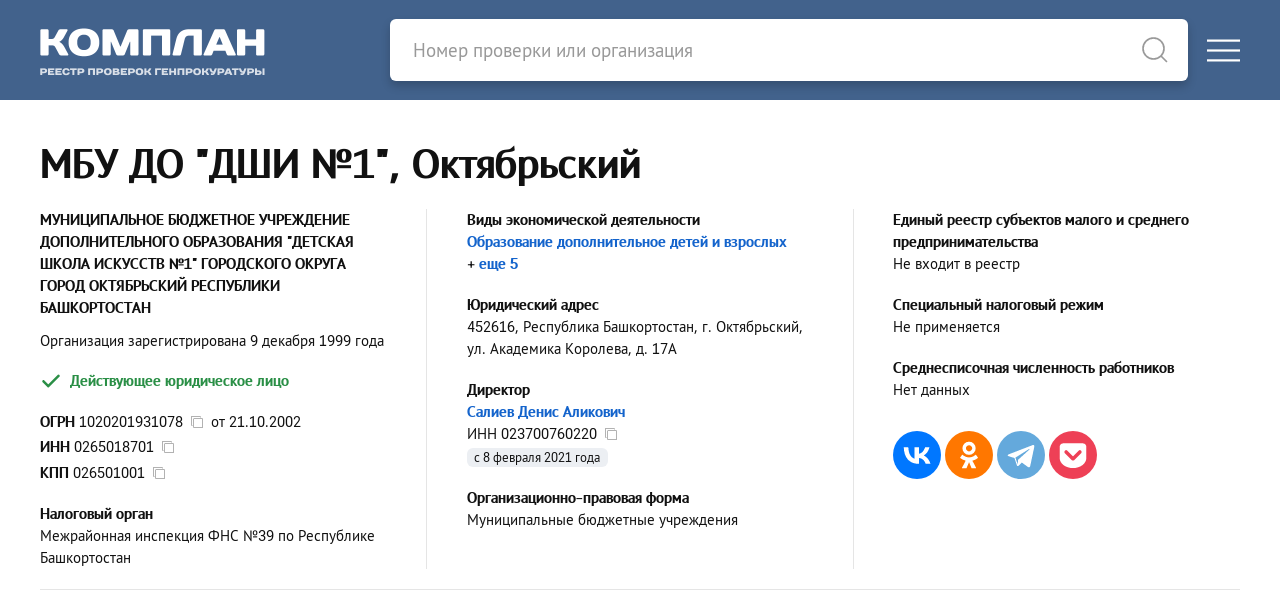

--- FILE ---
content_type: text/html; charset=utf-8
request_url: https://complan.pro/organization/1020201931078-mbu-do-dshi-1
body_size: 7738
content:
<!DOCTYPE html>
<html lang="ru">
<head>
<meta http-equiv="Content-Type" content="text/html; charset=utf-8" />
<title>МБУ ДО &quot;ДШИ  №1&quot; - Октябрьский - Директор - Салиев Денис Аликович</title>

<link rel="canonical" href="https://complan.pro/organization/1020201931078-mbu-do-dshi-1">

<meta name="viewport" content="width=device-width, user-scalable=yes, initial-scale=1.0, maximum-scale=5.0" />
<meta name="theme-color" content="#42628c" />
<meta name="description" content="МБУ ДО &quot;ДШИ  №1&quot; - ОГРН 1020201931078 от 21 октября 2002 года - ИНН 0265018701 - КПП 026501001 - Директор - Салиев Денис Аликович - Республика Башкортостан, г. Октябрьский, ул. Академика Королева, д. 17А - Проверки от ФГИС &quot;Единый реестр проверок&quot; Генпрокуратуры РФ" />
<meta name="keywords" content="мбу до дши №1, огрн 1020201931078, инн 0265018701, кпп 026501001, октябрьский" />

<script>var cssf=false;var jsf=false;</script>
<link rel="stylesheet" href="https://complan.pro/cdn/default.css?v=010221" media="print" onload="this.media='all'; this.onload=null; cssf = true; if (cssf && jsf) {document.querySelector('body').style.visibility='visible'; document.querySelector('#loader').style.display='none'};">
<script onload="jsf = true; if (cssf && jsf) {document.querySelector('body').style.visibility='visible'; document.querySelector('#loader').style.display='none'};" src="https://complan.pro/cdn/default.js?v=010221" defer></script>

<style>body{visibility:hidden}#loader{visibility:visible;width:100px;height:100px;background-color:#42628c;position:absolute;top:0;bottom:0;left:0;right:0;margin:auto;-webkit-animation:sk-rotateplane 1.2s infinite ease-in-out;animation:sk-rotateplane 1.2s infinite ease-in-out}@-webkit-keyframes sk-rotateplane{0%{-webkit-transform:perspective(120px)}50%{-webkit-transform:perspective(120px) rotateY(180deg)}100%{-webkit-transform:perspective(120px) rotateY(180deg) rotateX(180deg)}}@keyframes sk-rotateplane{0%{transform:perspective(120px) rotateX(0) rotateY(0);-webkit-transform:perspective(120px) rotateX(0) rotateY(0)}50%{transform:perspective(120px) rotateX(-180.1deg) rotateY(0);-webkit-transform:perspective(120px) rotateX(-180.1deg) rotateY(0)}100%{transform:perspective(120px) rotateX(-180deg) rotateY(-179.9deg);-webkit-transform:perspective(120px) rotateX(-180deg) rotateY(-179.9deg)}}</style>

<link rel="icon" type="image/png" href="/icons/favicon-16x16.png" sizes="16x16">
<link rel="icon" type="image/png" href="/icons/favicon-32x32.png" sizes="32x32">
<link rel="apple-touch-icon" sizes="180x180" href="/icons/apple-touch-icon.png">
<link rel="apple-touch-icon-precomposed" sizes="180x180" href="/icons/apple-touch-icon.png">
<link rel="manifest" href="/icons/site.webmanifest">

<meta property="og:type" content="website">
<meta property="og:url" content="https://complan.pro//organization/1020201931078-mbu-do-dshi-1">
<meta property="og:title" content="МБУ ДО &quot;ДШИ  №1&quot; - Октябрьский - Директор - Салиев Денис Аликович">
<meta property="og:description" content="МБУ ДО &quot;ДШИ  №1&quot; - ОГРН 1020201931078 от 21 октября 2002 года - ИНН 0265018701 - КПП 026501001 - Директор - Салиев Денис Аликович - Республика Башкортостан, г. Октябрьский, ул. Академика Королева, д. 17А - Проверки от ФГИС &quot;Единый реестр проверок&quot; Генпрокуратуры РФ">
<meta property="og:image" content="https://complan.pro/icons/apple-touch-icon.png">

<link rel="preconnect" href="https://yastatic.net/" crossorigin>
<link rel="preconnect" href="https://an.yandex.ru/" crossorigin>
<script>window.yaContextCb=window.yaContextCb||[]</script>
<script src="https://yandex.ru/ads/system/context.js" async></script>
    
<meta name="csrf-param" content="authenticity_token" />
<meta name="csrf-token" content="KmSLKcajNDPf593HrrhL6f1xhtCqEvo-zCIjnHSyI-8AL172OgaM5-ocrQK8lhBo8VR3Bqg0y7A62f2fcDW5Aw" />

<script>if ('serviceWorker' in navigator) { navigator.serviceWorker.register('/sw.js') }</script>

</head>

<body>
<div id="loader"></div>
<div class="logo-header">
<div class="uk-container uk-container-xlarge">
<div uk-grid class="uk-grid-collapse">
<div id="logo-block" class="uk-width-1 uk-width-auto@m">
<div uk-grid class="uk-grid-collapse">
<div id="logo">
<a rel="nofollow" href="/"><picture><source srcset="https://complan.pro/cdn/images/logo/complan.png" type="image/png" /><img width="225" height="100" alt="Реестр проверок Генпрокуратуры &quot;Комплан&quot;" src="https://complan.pro/cdn/images/logo/complan.png" /></picture></a>
</div>
<div class="menu-toggle-block uk-hidden@m uk-width-expand">
<div>
<a href="#" class="uk-navbar-toggle" uk-toggle="target: #offcanvas-main-nav"><div uk-icon="icon: menu"></div></a>
</div></div></div></div>

<div id="search-bar-block" class="uk-width-1 uk-width-expand@m">
<div uk-grid class="uk-grid-collapse">
<div id="search-bar" class="uk-width-expand">
<form class="uk-search uk-search-default" id="search-form" action="/search" method="get">
<a style="border-bottom: none" uk-search-icon class="uk-search-icon-flip" onclick="document.getElementById('search-form').submit();"></a>
<input autocomplete="off" id="search-input" class="uk-search-input" name="query" type="search" placeholder="Номер проверки или организация">
</form>
</div>
<div class="menu-toggle-block uk-visible@m">
<a href="#" class="uk-navbar-toggle" uk-toggle="target: #offcanvas-main-nav"><div uk-icon="icon: menu"></div></a>
</div></div></div></div></div></div>
<nav id="offcanvas-main-nav" uk-offcanvas="flip: true" class="uk-offcanvas"><div class="uk-offcanvas-bar">
<button class="uk-offcanvas-close" type="button" uk-close></button>
<ul class="uk-nav uk-nav-default">
<li><a href="/inspections/all">Проверки</a></li>
<li><a href="/organizations/all">Организации</a></li>
<li class="uk-nav-divider"></li>
<li><a rel="nofollow" href="/docs/legality">Правовая информация</a></li>
<li><a rel="nofollow" href="/docs/rules">Пользовательское соглашение</a></li>
<li><a rel="nofollow" href="/docs/privacy">Политика конфиденциальности</a></li>
<li class="uk-nav-divider"></li>
<li><a rel="nofollow" href="#contact-us" uk-toggle>Обратная связь</a></li>
</ul>
</div></nav>

<main id="content">

<article itemscope itemtype="http://schema.org/Organization">

<header class="uk-container uk-container-large pt-10 pb-10">
<h1 class="uk-h1" itemprop="name">МБУ ДО &quot;ДШИ  №1&quot;, Октябрьский</h1>

<section class="uk-column-1 uk-column-1-2@m uk-column-1-3@l uk-column-divider">

<div class="avoid-column mb-4">
<div><strong class="uk-text-bold" itemprop="legalName">МУНИЦИПАЛЬНОЕ БЮДЖЕТНОЕ УЧРЕЖДЕНИЕ ДОПОЛНИТЕЛЬНОГО ОБРАЗОВАНИЯ &quot;ДЕТСКАЯ ШКОЛА ИСКУССТВ  №1&quot; ГОРОДСКОГО ОКРУГА ГОРОД ОКТЯБРЬСКИЙ РЕСПУБЛИКИ БАШКОРТОСТАН</strong></div>
</div>

<div class="avoid-column mb-2">
<div class="-mt-1">Организация зарегистрирована 9 декабря 1999 года</div>
</div>

<div class="avoid-column mb-5">
<span class="uk-text-success uk-text-bold -ml-1"><span class="text-icon-6px" uk-icon="icon: unicons-check; ratio: 1.25;"></span> Действующее юридическое лицо</span>
</div>

<div class="avoid-column mb-5">
<div class="mb-1"><span class="uk-text-bold">ОГРН</span> <strong id="copy-ogrn">1020201931078</strong>&nbsp;&nbsp;<span id="copy-ogrn-icon" onclick="copyToClipboard('copy-ogrn')" uk-tooltip="Копировать?" class="copy-icon" uk-icon="icon: copy"></span>&nbsp;&nbsp;от <span itemprop="foundingDate">21.10.2002</span></div>
<div class="mb-1"><span class="uk-text-bold">ИНН</span> <strong id="copy-inn" itemprop="taxID">0265018701</strong>&nbsp;&nbsp;<span id="copy-inn-icon" onclick="copyToClipboard('copy-inn')" uk-tooltip="Копировать?" class="copy-icon" uk-icon="icon: copy"></span></div>
<div class="mb-1"><span class="uk-text-bold">КПП</span> <span id="copy-kpp">026501001</span>&nbsp;&nbsp;<span id="copy-kpp-icon" onclick="copyToClipboard('copy-kpp')" uk-tooltip="Копировать?" class="copy-icon" uk-icon="icon: copy"></span></div>
</div>

<div class="avoid-column mb-5">
<div class="uk-text-bold">Налоговый орган</div>
<div>Межрайонная инспекция ФНС №39 по Республике Башкортостан</div>
</div>

<div class="avoid-column mb-5">
<div class="uk-text-bold">Виды экономической деятельности</div>
<div><a title="ОКВЭД 85.41" href="/organizations/854100">Образование дополнительное детей и взрослых</a><span class="uk-text-nowrap"> + <a title="Дополнительные виды экономической деятельности" rel="nofollow" href="/organization/1020201931078/extra/activity">еще 5</a></span></div>

</div>

<div class="avoid-column mb-5">
<div class="uk-text-bold">Юридический адрес</div>
<div itemprop="address" itemscope itemtype="http://schema.org/PostalAddress"><strong>452616, Республика Башкортостан, г. Октябрьский, ул. Академика Королева, д. 17А</strong></div>
</div>

<div class="avoid-column mb-5" itemprop="member" itemscope itemtype="http://schema.org/OrganizationRole">
<div class="uk-text-bold" itemprop="roleName">Директор</div>

<div itemprop="member" itemscope itemtype="http://schema.org/Person">
<a itemprop="name" href="/individual/023700760220-saliev-denis-alikovich">Салиев Денис Аликович</a><div>ИНН <span itemprop="taxID" id="copy-leader-inn">023700760220</span>&nbsp;&nbsp;<span id="copy-leader-inn-icon" onclick="copyToClipboard('copy-leader-inn')" uk-tooltip="Копировать?" class="copy-icon" uk-icon="icon: copy"></span></div>
</div>
<div class="record-date">с 8 февраля 2021 года</div>

</div>



<div class="avoid-column mb-5">
<div class="uk-text-bold">Организационно-правовая форма</div>
<div>Муниципальные бюджетные учреждения</div>
</div>



<div class="avoid-column mb-5">
<div class="uk-text-bold">Единый реестр субъектов малого и среднего предпринимательства</div>
<div>Не входит в реестр</div>
</div>

<div class="avoid-column mb-5">
<div class="uk-text-bold">Специальный налоговый режим</div>
<div>Не применяется</div>
</div>

<div class="avoid-column mb-5">
<div class="uk-text-bold">Среднесписочная численность работников</div>
<div>Нет данных</div>
</div>

<div class="avoid-column mb-5">
<script src="https://yastatic.net/share2/share.js" defer></script>
<div class="mt-8 ya-share2" data-curtain data-size="l" data-shape="round" data-services="vkontakte,odnoklassniki,facebook,telegram,pocket"></div>
</div>

</section>


<hr />

<div id="yandex_rtb_R-A-757864-1" style="min-height: 274.4px; padding: 0.35rem 0 0.35rem 0"></div>
<script>window.yaContextCb.push(()=>{
  Ya.Context.AdvManager.render({
    renderTo: 'yandex_rtb_R-A-757864-1',
    blockId: 'R-A-757864-1'
  })
})</script>


<hr />

<section>

<div class="-ml-1 uk-text-bold uk-text-success"><span class="text-icon-6px" uk-icon="icon: unicons-check; ratio: 1.25"></span> Организация зарегистрирована 26 лет назад</div>





<div class="-ml-1 uk-text-bold uk-text-success"><span class="text-icon-6px" uk-icon="icon: unicons-check; ratio: 1.25"></span> В составе исполнительных органов нет дисквалифицированных лиц</div>


<div class="-ml-1 uk-text-bold uk-text-success"><span class="text-icon-6px" uk-icon="icon: unicons-check; ratio: 1.25"></span> Нет массовых руководителей</div>


<div class="-ml-1 uk-text-bold uk-text-success"><span class="text-icon-6px" uk-icon="icon: unicons-check; ratio: 1.25"></span> Нет массовых учредителей</div>


</section>


</header>

<div style="background: var(--grey-2)">

<div class="uk-container uk-container-large pt-10 pb-10">

<div class="uk-column-1 uk-column-1-2@m column-gap-30px pt-0 pb-8">

<!-- Контакты -->

<section class="column-data-block">



<h2 class="header">Телефоны</h2><br>

<table class="uk-table data-table">
<tr><td class="uk-width-expand">
<strong><a itemprop="telephone" class="black-link" href="tel:+73476772030">+73476772030</a></strong>, <strong><a itemprop="telephone" class="black-link" href="tel:+73476760044">+73476760044</a></strong>, <strong><a itemprop="telephone" class="black-link" href="tel:+73476433430">+73476433430</a></strong>
</td></tr>
</table>



<h2 class="header mt-8">Интернет</h2><br>

<table class="uk-table data-table">
<tr><td class="uk-width-expand">
<strong><a itemprop="email" target="_blank" rel="nofollow noopener" href="mailto:nyria_max@mail.ru">nyria_max@mail.ru</a></strong>
</td></tr>
<tr><td class="uk-width-expand">
<a itemprop="url" target="_blank" rel="nofollow noopener" href="http://okt-dshi1.bash.muzkult.ru">www.okt-dshi1.bash.muzkult.ru</a>
</td></tr>
</table>



</section>

<!-- Финансовая отчетность -->

<section class="column-data-block">

<h2 class="header">Финансовая отчетность</h2><br>

<p class="mt-2 mb-0">Нет сведений о финансовой отчетности МБУ ДО &quot;ДШИ  №1&quot;</p>

</section>

<section class="column-data-block">

<div id="yandex_rtb_R-A-757864-3" style="min-height: 274.4px; padding: 0.35rem 0 0.35rem 0"></div>
<script>window.yaContextCb.push(()=>{
  Ya.Context.AdvManager.render({
    renderTo: 'yandex_rtb_R-A-757864-3',
    blockId: 'R-A-757864-3'
  })
})</script>

    
</section>


<!-- Учредители -->

<section class="column-data-block">

<h2 class="header"><a rel="nofollow" href="/organization/1020201931078/extra/founders">Учредители</a></h2><br>
<ul uk-tab="connect: #founders-switcher; animation: uk-animation-fade" class="mt-3 mb-1">

<li><a href="#">Юридические лица (1)</a></li>



</ul>

<div class="uk-switcher" id="founders-switcher">


<div>
<table class="uk-table data-table">
<tr><td class="count">1.</td><td>
<div class="uk-flex uk-flex-between">
<div class="uk-text-left"><a title="ОГРН 1050203346346" href="/organization/1050203346346">АДМИНИСТРАЦИЯ ГОРОДСКОГО ОКРУГА ГОРОД ОКТЯБРЬСКИЙ РЕСПУБЛИКИ БАШКОРТОСТАН</a></div><div class="uk-text-right pl-3 uk-text-nowrap"></div>
</div>


<div class="record-date">с 16 января 2006 года</div>

</td></tr>
</table>
</div>




</div>

</section>

<!-- Связи -->

<section class="column-data-block">

<h2 class="header"><a rel="nofollow" href="/organization/1020201931078/extra/relations">Связи</a></h2><br>
<ul uk-tab="connect: #relations-switcher; animation: uk-animation-fade" class="mt-3">




<li><a href="#">Связи через руководителя (1)</a></li>
<li><a href="#">Связи через учредителя (91)</a></li>
</ul>

<div class="uk-switcher" id="relations-switcher">





<div>
<p class="uk-text-bold mt-4 mb-1">1 организация, связанная через руководителя МБУ ДО &quot;ДШИ №1&quot;</p>

<table class="uk-table data-table">
<tr><td class="count">1.</td><td>
<a rel="nofollow" href="/organization/1060276033070-treydalyangrup" title="ОБЩЕСТВО С ОГРАНИЧЕННОЙ ОТВЕТСТВЕННОСТЬЮ &quot;ТРЕЙДАЛЬЯНГРУП&quot; - г. Уфа">ООО &quot;ТРЕЙДАЛЬЯНГРУП&quot;</a>

<br>Розничная торговля прочими пищевыми продуктами










<br>Учредитель &mdash; <a rel="nofollow" href="/individual/023700760220-saliev-denis-alikovich">Салиев Денис Аликович</a>

</td></tr>
</table>

</div>

<div>
<p class="uk-text-bold mt-4 mb-1">91 организация, связанная через учредителя МБУ ДО &quot;ДШИ №1&quot;</p>

<table class="uk-table data-table">
<tr><td class="count">1.</td><td>
<a href="/organization/1240200037560-kp-oktyabrsky" title="ОБЩЕСТВО С ОГРАНИЧЕННОЙ ОТВЕТСТВЕННОСТЬЮ &quot;КОМБИНАТ ПИТАНИЯ &quot;ОКТЯБРЬСКИЙ&quot; - г. Октябрьский">ООО &quot;КП &quot;ОКТЯБРЬСКИЙ&quot;</a>

<br>Деятельность социальных столовых, буфетов или кафетериев (в офисах, больницах, школах, институтах и пр.) на основе льготных цен на питание














<br>Учредитель &mdash; <a rel="nofollow" href="/organization/1050203346346">АДМИНИСТРАЦИЯ ГОРОДСКОГО ОКРУГА ГОРОД ОКТЯБРЬСКИЙ РЕСПУБЛИКИ БАШКОРТОСТАН</a>


</td></tr>
<tr><td class="count">2.</td><td>
<a href="/organization/1240200037549-dsr" title="ОБЩЕСТВО С ОГРАНИЧЕННОЙ ОТВЕТСТВЕННОСТЬЮ &quot;ДОРСТРОЙРЕМОНТ&quot; - г. Октябрьский">ООО &quot;ДСР&quot;</a>

<br>Деятельность по чистке и уборке прочая, не включенная в другие группировки














</td></tr>
<tr><td class="count">3.</td><td>
<a href="/organization/1240200036350-sok-spartak" title="ОБЩЕСТВО С ОГРАНИЧЕННОЙ ОТВЕТСТВЕННОСТЬЮ &quot;СПОРТИВНО-ОЗДОРОВИТЕЛЬНЫЙ КОМПЛЕКС &quot;СПАРТАК&quot; - г. Октябрьский">ООО &quot;СОК &quot;СПАРТАК&quot;</a>

<br>Деятельность спортивных объектов














</td></tr>
<tr><td class="count">4.</td><td>
<a href="/organization/1240200030047-mau-dvorec-sporta" title="МУНИЦИПАЛЬНОЕ АВТОНОМНОЕ УЧРЕЖДЕНИЕ &quot;ДВОРЕЦ СПОРТА&quot; ГОРОДСКОГО ОКРУГА ГОРОД ОКТЯБРЬСКИЙ РЕСПУБЛИКИ БАШКОРТОСТАН - г. Октябрьский">МАУ &quot;ДВОРЕЦ СПОРТА&quot;</a>

<br>Деятельность спортивных объектов














</td></tr>
<tr><td class="count">5.</td><td>
<a href="/organization/1230200045272" title="МУНИЦИПАЛЬНОЕ АВТОНОМНОЕ УЧРЕЖДЕНИЕ ДОПОЛНИТЕЛЬНОГО ОБРАЗОВАНИЯ СПОРТИВНАЯ ШКОЛА &quot;ЛЕДОВЫЙ ДВОРЕЦ&quot; ГОРОДСКОГО ОКРУГА ГОРОД ОКТЯБРЬСКИЙ РЕСПУБЛИКИ БАШКОРТОСТАН - г. Октябрьский">МАУ ДО СШ &quot;ЛЕДОВЫЙ ДВОРЕЦ&quot;</a>

<br>Образование дополнительное детей и взрослых














</td></tr>
</table>

<div class="pt-4">
<a rel="nofollow" href="/organization/1020201931078/extra/relations">Все организации (91)</a>
</div>
</div>

</div>

</section>

<!-- Правопредшественники и правопреемники -->


<!-- Филиалы и представительства -->


<!-- Лицензии -->

<section class="column-data-block">

<h2 class="header"><a rel="nofollow" href="/organization/1020201931078/extra/licenses">Лицензии</a></h2><br>
<table class="uk-table data-table">
<tr>
<td class="count">1.</td>
<td>
<div class="uk-text-bold">№&thinsp;02Л01 3351 от 10 ноября 2015 года</div>
<div>ОБРАЗОВАТЕЛЬНАЯ ДЕЯТЕЛЬНОСТЬ (за исключением указанной деятельности, осуществляемой негосударственными образовательными учреждениями, находящимися на территории инновационного центра &quot;Сколково&quot;)</div>
</td>
</tr>
<tr>
<td class="count">2.</td>
<td>
<div class="uk-text-bold">№&thinsp;3351 от 10 ноября 2015 года</div>
<div>ОБРАЗОВАТЕЛЬНАЯ ДЕЯТЕЛЬНОСТЬ (за исключением указанной деятельности, осуществляемой негосударственными образовательными учреждениями, находящимися на территории инновационного центра &quot;Сколково&quot;)</div>
</td>
</tr>
</table>



</section>

<!-- Проверки -->

<section class="column-data-block">

<h2 class="header"><a rel="nofollow" href="/organization/1020201931078/extra/inspections">Проверки</a></h2><br>
<p class="mt-2 mb-4">В базе данных ФГИС ЕРП Генеральной Прокуратуры РФ найдено 10 проверок в отношении МБУ ДО &quot;ДШИ №1&quot;</p>

<table class="uk-table uk-table-small">
<tr>
<td class="uk-width-1-3" colspan="2">С нарушениями</td>
<td class="uk-width-1-3" colspan="2">Без нарушений</td>
<td class="uk-width-1-3 uk-visible@l" colspan="2">Нет данных<span class="uk-visible@l"> о результатах</span></td>
</tr>
<tr>
<td class="uk-text-bold uk-text-danger">4</td>
<td class="uk-text-bold uk-text-danger">40%</td>
<td class="uk-text-bold uk-text-success">1</td>
<td class="uk-text-bold uk-text-success">10%</td>
<td class="uk-text-bold uk-visible@l">5</td>
<td class="uk-text-bold uk-visible@l">50%</td>
</tr>
</table>



<div class="uk-text-bold mt-6">Последняя проверка</div>

<div class="last-case mt-2">

<div class="uk-text-bold"><a href="/inspection/02240902000011861258">№&thinsp;02240902000011861258 от 21 августа 2024 года</a></div>


<div class="uk-text-bold mt-2">Орган контроля (надзора) из ФРГУ<span class="question-tooltip" uk-tooltip="Федеральный реестр государственных и муниципальных услуг">?</span></div>
<div>МИНИСТЕРСТВО ПРОСВЕЩЕНИЯ РЕСПУБЛИКИ БАШКОРТОСТАН</div>





</div>


<div class="pt-4"><a rel="nofollow" href="/organization/1020201931078/extra/inspections">Все проверки (10)</a></div>


</section>


<!-- Хронология -->

<section class="column-data-block">
<h2 class="header"><a rel="nofollow" href="/organization/1020201931078/extra/chronology">Хронология</a></h2><br>
<table class="uk-table data-table">

<tr><td class="pt-2">
<span class="uk-text-large">...</span>
</td></tr>

<tr><td>

<div class="event-date">21 октября 2002 года</div>
<div class="event-content">

<span class="uk-text-bold uk-text-success">Присвоен ОГРН 1020201931078</span>
</div>

</td></tr>
<tr><td>

<div class="event-date">11 декабря 2020 года</div>
<div class="event-content">
Смена руководителя

<br>&nbsp;&nbsp;- <a rel="nofollow" href="/individual/026509937696-ahmetov-damir-gazizovich">Ахметов Дамир Газизович</a>

<br>&nbsp;&nbsp;+ <a rel="nofollow" href="/individual/026504149652-kalyaeva-vera-yuryevna">Каляева Вера Юрьевна</a>

</div>

</td></tr>
<tr><td>

<div class="event-date">9 февраля 2021 года</div>
<div class="event-content">
Смена руководителя

<br>&nbsp;&nbsp;- <a rel="nofollow" href="/individual/026504149652-kalyaeva-vera-yuryevna">Каляева Вера Юрьевна</a>

<br>&nbsp;&nbsp;+ <a rel="nofollow" href="/individual/023700760220-saliev-denis-alikovich">Салиев Денис Аликович</a>

</div>

</td></tr>
<tr><td>

<div class="event-date">3 декабря 2022 года</div>
<div class="event-content">Сокращенное наименование юридического лица изменено с <span class="uk-text-bold">МБУ ДО &quot;ДШИ № 1&quot;</span> на <span class="uk-text-bold"></span></div>

<div class="event-content">
Юридический адрес изменен с <span class="uk-text-bold">452616, республика Башкортостан, г. Октябрьский, ул. Академика Королева, д. 17, а</span> на <span class="uk-text-bold">452616, Республика Башкортостан, г. Октябрьский, ул. Академика Королева, д. 17, к.а</span></div>

</td></tr>
<tr><td>

<div class="event-date">26 июля 2023 года</div>
<div class="event-content">
Юридический адрес изменен с <span class="uk-text-bold">452616, Республика Башкортостан, г. Октябрьский, ул. Академика Королева, д. 17, к.а</span> на <span class="uk-text-bold">452616, Республика Башкортостан, г. Октябрьский, ул. Академика Королева, д. 17А</span></div>

</td></tr>
</table>

<div class="pt-4"><a rel="nofollow" href="/organization/1020201931078/extra/chronology">Все изменения (6)</a></div>

</section>


<!-- Описание -->

<section class="column-data-block" itemprop="description">
<p>Согласно данным ЕГРЮЛ, организация МБУ ДО &quot;ДШИ  №1&quot; &mdash; или МУНИЦИПАЛЬНОЕ БЮДЖЕТНОЕ УЧРЕЖДЕНИЕ ДОПОЛНИТЕЛЬНОГО ОБРАЗОВАНИЯ &quot;ДЕТСКАЯ ШКОЛА ИСКУССТВ  №1&quot; ГОРОДСКОГО ОКРУГА ГОРОД ОКТЯБРЬСКИЙ РЕСПУБЛИКИ БАШКОРТОСТАН &mdash;  зарегистрирована 9 декабря 1999 года по адресу 452616, Республика Башкортостан, г. Октябрьский, ул. Академика Королева, д. 17А. Налоговый орган &mdash; межрайонная инспекция Федеральной налоговой службы №39 по Республике Башкортостан.</p>

<p>Реквизиты юридического лица &mdash; <strong>ОГРН 1020201931078</strong>, <strong>ИНН 0265018701</strong>, <strong>КПП 026501001</strong>. Организационно-правовой формой является &quot;Муниципальные бюджетные учреждения&quot;. </p>

<p>Основным видом <strong>деятельности МБУ ДО &quot;ДШИ  №1&quot;</strong> является &quot;Образование дополнительное детей и взрослых&quot;. Организация также зарегистрирована в таких категориях ОКВЭД как &quot;Деятельность в области отдыха и развлечений&quot;, &quot;Копирование записанных носителей информации&quot;, &quot;Издание музыкальных и нотных тетрадей, в том числе для слепых&quot;, &quot;Деятельность в области художественного творчества&quot;, &quot;Прокат музыкальных инструментов&quot;. </p>


<p>Директор &mdash; <strong>Салиев Денис Аликович</strong>.</p>

<p class="mb-0">На 20 января 2026 года юридическое лицо является действующим.</p>
</section>

<!-- Конкуренты -->

<aside class="column-data-block">

<h3 class="header">Конкуренты</h3><br>
<table class="uk-table data-table">
<tr><td class="count">1.</td><td>
<a title="МУНИЦИПАЛЬНОЕ АВТОНОМНОЕ УЧРЕЖДЕНИЕ ДОПОЛНИТЕЛЬНОГО ОБРАЗОВАНИЯ &quot;ДЕТСКАЯ ШКОЛА ИСКУССТВ&quot; ГОРОДСКОГО ОКРУГА ГОРОД СТЕРЛИТАМАК РЕСПУБЛИКИ БАШКОРТОСТАН" href="/organization/1020202084308-mau-do-dshi">МАУ ДО &quot;ДШИ&quot;</a>
<br />Республика Башкортостан, г. Стерлитамак, пр-кт Октября, влд. 26
</td></tr>
<tr><td class="count">2.</td><td>
<a title="МУНИЦИПАЛЬНОЕ АВТОНОМНОЕ УЧРЕЖДЕНИЕ ДОПОЛНИТЕЛЬНОГО ОБРАЗОВАНИЯ &quot;ДЕТСКИЙ ОЗДОРОВИТЕЛЬНО-ОБРАЗОВАТЕЛЬНЫЙ ЦЕНТР ТУРИЗМА И КРАЕВЕДЕНИЯ&quot; ГОРОДСКОГО ОКРУГА ГОРОД САЛАВАТ РЕСПУБЛИКИ БАШКОРТОСТАН" href="/organization/1020201998190">МАУ ДО ДООЦТК Г. САЛАВАТА</a>
<br />Республика Башкортостан, г. Салават, ул. Гафури, д. 41
</td></tr>
<tr><td class="count">3.</td><td>
<a title="МУНИЦИПАЛЬНОЕ АВТОНОМНОЕ ДОШКОЛЬНОЕ ОБРАЗОВАТЕЛЬНОЕ УЧРЕЖДЕНИЕ &quot;ДЕТСКИЙ САД №73&quot; ГОРОДСКОГО ОКРУГА ГОРОД СТЕРЛИТАМАК РЕСПУБЛИКИ БАШКОРТОСТАН" href="/organization/1020202082670">МАДОУ &quot;ДЕТСКИЙ САД №73&quot; Г. СТЕРЛИТАМАК РБ</a>
<br />Республика Башкортостан, г. Стерлитамак, пр-кт Октября, д. 49
</td></tr>
<tr><td class="count">4.</td><td>
<a title="МУНИЦИПАЛЬНОЕ АВТОНОМНОЕ УЧРЕЖДЕНИЕ ДОПОЛНИТЕЛЬНОГО ОБРАЗОВАНИЯ &quot;ДЕТСКАЯ МУЗЫКАЛЬНАЯ ШКОЛА №3&quot; ГОРОДСКОГО ОКРУГА ГОРОД СТЕРЛИТАМАК РЕСПУБЛИКИ БАШКОРТОСТАН" href="/organization/1020202084033-mau-do-dmsh-3">МАУ ДО &quot;ДМШ №3&quot;</a>
<br />Республика Башкортостан, г. Стерлитамак, ул. Худайбердина, д. 27
</td></tr>
<tr><td class="count">5.</td><td>
<a title="МУНИЦИПАЛЬНОЕ АВТОНОМНОЕ УЧРЕЖДЕНИЕ ДОПОЛНИТЕЛЬНОГО ОБРАЗОВАНИЯ &quot;ДВОРЕЦ ПИОНЕРОВ И ШКОЛЬНИКОВ ИМ. А.П. ГАЙДАРА&quot; ГОРОДСКОГО ОКРУГА ГОРОД СТЕРЛИТАМАК РЕСПУБЛИКИ БАШКОРТОСТАН" href="/organization/1020202084506">МАУ ДО &quot;ДВОРЕЦ ПИОНЕРОВ И ШКОЛЬНИКОВ ИМ. А.П. ГАЙДАРА&quot; Г. СТЕРЛИТАМАК РБ</a>
<br />Республика Башкортостан, г. Стерлитамак, пр-кт Ленина, влд. 47
</td></tr>
<tr><td class="count">6.</td><td>
<a title="МУНИЦИПАЛЬНОЕ АВТОНОМНОЕ УЧРЕЖДЕНИЕ ДОПОЛНИТЕЛЬНОГО ОБРАЗОВАНИЯ &quot;ДЕТСКИЙ ЭКОЛОГИЧЕСКИЙ ЦЕНТР&quot; ГОРОДСКОГО ОКРУГА ГОРОД СТЕРЛИТАМАК РЕСПУБЛИКИ БАШКОРТОСТАН" href="/organization/1020202089764">МАУ ДО &quot;ДЭЦ&quot; ГОРОДСКОГО ОКРУГА Г. СТЕРЛИТАМАК РБ</a>
<br />Республика Башкортостан, г. Стерлитамак, ул. Карла Маркса, д. 54
</td></tr>
<tr><td class="count">7.</td><td>
<a title="МУНИЦИПАЛЬНОЕ БЮДЖЕТНОЕ ОБРАЗОВАТЕЛЬНОЕ УЧРЕЖДЕНИЕ ДОПОЛНИТЕЛЬНОГО ОБРАЗОВАНИЯ &quot;СТАНЦИЯ ЮНЫХ ТЕХНИКОВ&quot; МУНИЦИПАЛЬНОГО РАЙОНА АБЗЕЛИЛОВСКИЙ РАЙОН РЕСПУБЛИКИ БАШКОРТОСТАН" href="/organization/1020202036117-mbou-do-syut">МБОУ ДО СЮТ</a>
<br />Республика Башкортостан, Абзелиловский район, с. Аскарово, ул. Коммунистическая, д. 11
</td></tr>
</table>




</aside>

</div>
</div>
</div>

</article>

<script type="application/ld+json">
{
  "@context": "https://schema.org",
  "@type": "BreadcrumbList",
  "itemListElement": [{
    "@type": "ListItem",
    "position": 1,
    "name": "Организации",
    "item": "https://complan.pro/organizations/all"
  },{
    "@type": "ListItem",
    "position": 2,
    "name": "Образование",
    "item": "https://complan.pro/organizations/850000"
  },{
    "@type": "ListItem",
    "position": 3,
    "name": "Образование дополнительное",
    "item": "https://complan.pro/organizations/854000"
  },{
    "@type": "ListItem",
    "position": 4,
    "name": "Образование дополнительное детей и взрослых",
    "item": "https://complan.pro/organizations/854100"
  },{
    "@type": "ListItem",
    "position": 5,
    "name": "МБУ ДО &quot;ДШИ  №1&quot;",
    "item": "https://complan.pro/organization/1020201931078-mbu-do-dshi-1"
  }]
}
</script>

<script>

document.addEventListener("DOMContentLoaded", async function() {


});

</script>
</main>

<footer id="footer" class="uk-section pt-10 pb-10">
<div class="uk-container uk-container-large">
<div class="uk-child-width-expand@s uk-grid-medium" uk-grid>
<div class="uk-width-1 uk-width-2-5@s">
<div><a class="dark-link" rel="nofollow" href="/docs/legality">Правовые основания размещения информации</a></div>
<div><a class="dark-link" rel="nofollow" href="/docs/rules">Пользовательское соглашение</a></div>
<div><a class="dark-link" rel="nofollow" href="/docs/privacy">Политика конфиденциальности</a></div></div>
<div class="uk-width-1 uk-width-3-5@s">
<div class="mb-2">&copy; 2019&ndash;2025 Реестр проверок Генпрокуратуры &quot;Комплан&quot;</div>
<div><a class="pseudo-link" rel="nofollow" href="#contact-us" uk-toggle>Обратная связь</a></div>
<div id="contact-us" class="uk-flex-top" uk-modal>
<div class="uk-modal-dialog uk-margin-auto-vertical">
<button class="uk-modal-close-default" type="button" uk-close></button>
<div class="uk-modal-body">
<div class="uk-h3">Обратная связь</div>
<blockquote class="warning">
Внимание! Данный веб-сайт никак не связан ни с одной организацией, представленной здесь
</blockquote>
<p>Если ваш запрос касается правомерности размещения сведений о юридических и физических лицах &mdash; пожалуйста, сперва ознакомьтесь с <a rel="nofollow" href="/docs/legality">правовыми основаниями размещения информации</a></p>
<hr class="mt-8">
<div class="mt-8 mb-2"><center><a rel="nofollow" href="/contact-us">Отправить сообщение</a></center></div>
</div></div></div></div></div></div>
</footer>
<script type="text/javascript" > (function(m,e,t,r,i,k,a){m[i]=m[i]||function(){(m[i].a=m[i].a||[]).push(arguments)}; m[i].l=1*new Date();k=e.createElement(t),a=e.getElementsByTagName(t)[0],k.async=1,k.src=r,a.parentNode.insertBefore(k,a)}) (window, document, "script", "https://mc.yandex.ru/metrika/tag.js", "ym"); ym(73995892, "init", { clickmap:true, trackLinks:true, accurateTrackBounce:true }); </script> <noscript><div><img src="https://mc.yandex.ru/watch/73995892" style="position:absolute; left:-9999px;" alt="" /></div></noscript>
</body>
</html>